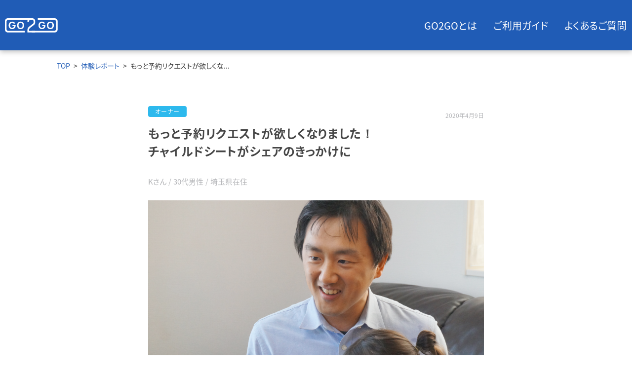

--- FILE ---
content_type: text/html; charset=UTF-8
request_url: https://go2go.jp/report/owners/report_2
body_size: 4738
content:
<!DOCTYPE HTML>
<html lang="ja">

<head prefix="og: http://ogp.me/ns# website: http://ogp.me/ns/website#">
    <meta charset="UTF-8">
    <title>もっと予約リクエストが欲しくなりました！ - 体験レポート | GO2GO（ゴーツーゴー） - 都合がいい個人間カーシェアアプリ | IDOMのカーシェアリングサービス</title>
    <meta content="もっと予約リクエストが欲しくなりました！ - 体験レポート | GO2GO（ゴーツーゴー） - 都合がいい個人間カーシェアアプリ | IDOMのカーシェアリングサービス" name="title">
    <meta name="description" itemprop="description" content="GO2GOは中古車買取販売ガリバーを運営するIDOMのカーシェアリングサービスです。車をお持ちの方は、車をシェアして維持費もシェア、車をお持ちでない方は、目的に合った様々な車種を利用することが出来ます。カーシェア専用の保険など簡単に安心安全に始められるカーシェアサービスです。GO2GOを実際にご利用いただいている オーナ / ドライバーのみなさんの声をご紹介します。">
    <meta name="keywords" content="go2go,カーシェア,カーシェア アプリ,カーシェアリング">
    <meta property="og:site_name" content="GO2GO（ゴーツーゴー）">
    <meta property="og:title" content="もっと予約リクエストが欲しくなりました！ - 体験レポート | GO2GO（ゴーツーゴー） - 都合がいい個人間カーシェアアプリ | IDOMのカーシェアリングサービス">
    <meta property="og:description" content="GO2GOは中古車買取販売ガリバーを運営するIDOMのカーシェアリングサービスです。車をお持ちの方は、車をシェアして維持費もシェア、車をお持ちでない方は、目的に合った様々な車種を利用することが出来ます。カーシェア専用の保険など簡単に安心安全に始められるカーシェアサービスです。GO2GOを実際にご利用いただいている オーナ / ドライバーのみなさんの声をご紹介します。">
    <meta property="og:type" content="website">
    <meta property="og:url" content="https://go2go.jp/report/owners/report_2">
    <meta property="og:image" content="https://go2go.jp/img/ogp.png">
    <meta property="og:image:type" content="image/png"/>
    <meta property="og:image:alt" content="GO2GO（ゴーツーゴー）">
    <meta name="twitter:card" content="summary_large_image">
    <meta name="twitter:image" content="https://go2go.jp/img/ogp.png">
    <meta name="format-detection" content="telephone=no">
    <meta name="viewport" content="width=device-width,initial-scale=1">
    <link rel="canonical" href="https://go2go.jp/report/owners/report_2">
    <link href="https://fonts.googleapis.com/css?family=Barlow:400,700" rel="stylesheet">
    <link href="https://go2go.jp/css/reports/article/index.css?id=c4cd5c8d42b5b094c0f7d3c063977b49" rel="stylesheet">
    <link rel="icon" href="https://go2go.jp/img/icon-192x192.png" sizes="192x192" type="image/png">
    <link rel="apple-touch-icon-precomposed" href="https://go2go.jp/img/apple-touch-icon-180x180-precomposed.png">
        <link rel="stylesheet" href="https://cdnjs.cloudflare.com/ajax/libs/Swiper/4.4.2/css/swiper.min.css">
    <meta name="msapplication-TileImage" content="https://go2go.jp/img/mstile-310x310.png">
    <meta name="csrf-token" content="ZqJxE1QeWfXgLYmZlS1b7QRbQsJ429gYNNb0sj1s">
    <script src="https://go2go.jp/js/pc/manifest.js?id=3dc856330fc2b7efc935cffc6520ccd9"></script>
    <script src="https://go2go.jp/js/vendor.js?id=6f6290110355c8cce354dbf8437e19ad"></script>
    <!-- Google Tag Manager -->
<script>(function(w,d,s,l,i){w[l]=w[l]||[];w[l].push({'gtm.start':new Date().getTime(),event:'gtm.js'});var f=d.getElementsByTagName(s)[0],j=d.createElement(s),dl=l!='dataLayer'?'&l='+l:'';j.async=true;j.src='https://www.googletagmanager.com/gtm.js?id='+i+dl;f.parentNode.insertBefore(j,f);})(window,document,'script','dataLayer','GTM-WTVMVBG');</script>
<!-- End Google Tag Manager -->
</head>

<body class="header-area page-report_article02">
    <!-- Google Tag Manager (noscript) -->
    <noscript>
        <iframe src="https://www.googletagmanager.com/ns.html?id=GTM-WTVMVBG"
                height=0" width=0" style="display:none;visibility:hidden"></iframe>
    </noscript>
    <!-- End Google Tag Manager (noscript) -->
        
    <header id="header" class="header display-pc">
        <div class="header__outer">
            <div class="header__inner">
                <a class="header-logo" href="https://go2go.jp">
                    <img src="https://go2go.jp/img/top/logo_white.svg" alt="GO2GO" class="header-logo__image lozad" />
                </a>
                <nav class="header-navigation">
                    <ul class="header-navigation__list">
                        <li class="header-navigation__item">
                                                            <a href="https://go2go.jp#about" class="header-navigation__item-link" data-title="GO2GOとは">GO2GOとは</a>
                                                    </li>
                        <li class="header-navigation__item">
                            <a href="https://go2go.jp/how_to" class="header-navigation__item-link" data-title="ご利用ガイド">ご利用ガイド</a>
                        </li>
                        <li class="header-navigation__item">
                            <a href="https://go2go.jp/faq" class="header-navigation__item-link" data-title="よくあるご質問">よくあるご質問</a>
                        </li>
                    </ul>
                </nav>
            </div>
        </div>
    </header>
    
    <header id="header" class="header display-sp">
        <div class="header__inner">
            <a class="header-logo" href="https://go2go.jp">
                <img src="https://go2go.jp/img/top/logo_white.svg" alt="GO2GO" class="header-logo__image lozad" />
            </a>
            <div class="header-navigation__icon">
                <span class="header-navigation__icon-item navigation__icon--top"></span>
                <span class="header-navigation__icon-item navigation__icon--middle"></span>
                <span class="header-navigation__icon-item navigation__icon--bottom"></span>
            </div>
        </div>
        <nav class="header-navigation">
            <ul class="header-navigation__list">
                <li class="header-navigation__item">
                                            <a href="https://go2go.jp#about" class="header-navigation__item-link" data-title="GO2GOとは">GO2GOとは</a>
                                    </li>
                <li class="header-navigation__item">
                    <a href="https://go2go.jp/how_to" class="header-navigation__item-link" data-title="ご利用ガイド">ご利用ガイド</a>
                </li>
                <li class="header-navigation__item">
                    <a href="https://go2go.jp/faq" class="header-navigation__item-link" data-title="よくあるご質問">よくあるご質問</a>
                </li>
            </ul>
        </nav>
    </header>
        <!-- move breadcrumbs outside of section tag (after css correction) -->
    <!-- start -->
            <ul class="breadcrumb">
            <li class="breadcrumb__item"><a href="https://go2go.jp">TOP</a></li>
                <li class="breadcrumb__item"><a href="https://go2go.jp/report">体験レポート</a></li>
                <li class="breadcrumb__item active">もっと予約リクエストが欲しくな...</li>
        </ul>

            <!-- end -->
    <div class="main">
    <div class="report-title">
    <div class="report-title__status-area">
                <label class="report-title__status-area__report-owner-label">オーナー</label>
                <div class="report-title__status-area__report-date"><p>2020年4月9日</p></div>
    </div>
    <p class="report-title__title">もっと予約リクエストが欲しくなりました！<br />
チャイルドシートがシェアのきっかけに</p>
    <div class="report-title__profile-area">
            <p class="report-title__profile-area__profile">Kさん / 30代男性 / 埼玉県在住</p>
        </div>
</div>
                    <article class="article">
        <img class="article__img" src="https://go2go.jp/img/reports/articles/02/01.png"/>
        <h2 class="article__title">GO2GOに登録したきっかけを教えてください。</h2>
        <p class="article__text">
            ガリバーの店舗スタッフにGO2GOを勧められたのをきっかけに登録しました。<br>
            「休日しか車を使わない方にオススメなんですよ」と仲の良いスタッフに勧められました。<br>
            平日は全くと言っていいほど車を使う機会がないので、その時間を使って車の維持費を軽減できるならいいなと思い、登録しました。
        </p>
        <img class="article__img" src="https://go2go.jp/img/reports/articles/02/02.png"/>
        <h2 class="article__title">車をシェアした際のエピソードを教えてください。</h2>
        <p class="article__text">
            ドライバーさんは、幼いお子さんがいる方で、ご家族で出かけるための車を探されていました。<br>
            私の息子と娘はまだ幼いので、車にチャイルドシートを2つ付けています。<br>
            それを見たドライバーさんから、アプリ上で予約リクエストをいただきました。<br>
            幼いお子さんがいる方にとっては、チャイルドシートが必要になるので、車のPRの一つになるのだなと思いました。<br>
            <br>
            実際に車を利用していただいたあとも、非常に綺麗な状態で返却してもらいました。<br>
            おそらく返却前に洗車をしてくれたのだと思います。
        </p>
        <img class="article__img" src="https://go2go.jp/img/reports/articles/02/03.png"/>
        <h2 class="article__title">GO2GOを利用する上で、工夫していることを教えてください。</h2>
        <p class="article__text">
            車をより多くシェアするためには、車の写真が大事だと思っています。<br>
            ドライバーさんは、車の内外装や装備品がしっかりと登録されている車の方が安心できると思うので。<br>
            なので、チャイルドシート含めその他の装備品も写真におさめて登録しています。
        </p>
        <img class="article__img" src="https://go2go.jp/img/reports/articles/02/04.png"/>
        <h2 class="article__title">今後GO2GOをどのように活用していきたいですか？</h2>
        <p class="article__text">
            理想を言えば、GO2GOを通じて、月々の車の維持費を0円にできたらいいなと思っています。<br>
            ただ、とりあえずの目標はGO2GOで軽減できた維持費で、月に一度家族旅行に行くことですね。<br>
            <br>
            あとは、GO2GOのような世の中にまだ普及していない新規サービスに興味があるので、利用者としてサービスを使いながら、少しずつ広められればいいと思っています。
        </p>
        <img class="article__img" src="https://go2go.jp/img/reports/articles/02/05.png"/>
        <h2 class="article__title">これからGO2GOを利用する方に向けて一言お願いします。</h2>
        <p class="article__text">
            車の写真など、初期設定は少し手間がかかるかもしれませんが、それさえ済ませてしまえば、受渡や返却は意外と楽ですね。<br>
            僕のように主に休日しか車を使わない人にはオススメできるサービスです。
        </p>
    </article>
            <div class="staff-comment">
    <p class="staff-comment__message">お子さんも一緒にインタビューにご協力いただきありがとうございました！<br />
より多く予約リクエストを受け取るためのコツを教えていただき、私共も非常に参考になりました。<br />
<br />
これからもよろしくお願いします！</p>
    <p class="staff-comment__from">GO2GO運営一同</p>
</div>
    </div>
        <div class="recommend">
        <h2 class="recommend__section">RECOMMEND</h2>
        <div class="underline__section"></div>
        <p class="recommend__title">こちらのレポートも読まれています。</p>
        <div class="recommend__card-container">
            <div class="recommend__content swiper-container">
                <div class="recommend__card-list recommend__wrapper swiper-wrapper">
                                            <div class="recommend__card-component recommend__item swiper-slide">
                            <a href="https://go2go.jp/report/owners/report_3" class="recommend__card-link">
                                <div class="report-card">
    <img src="https://go2go.jp/img/reports/report_banner_3.png" class="report-card__banner-image">
    <div class="report-card__detail">
        <div>
            <div class="report-card__status">
                                    <img src="https://go2go.jp/img/reports/owner_label.png" class="report-card__status-label">
                    <img src="https://go2go.jp/img/reports/driver_label.png" class="report-card__status-label">
                            </div>
            <p class="report-card__text">正直、最初は少し不安でした。</p>
        </div>

        <ul class="report-card__profile-list">
                            <li class="report-card__profile">Nさん / 40代男性 / 千葉県在住</li>
                                        <li class="report-card__profile">Hさん / 50代男性 / 千葉県在住</li>
                    </ul>
    </div>
</div>
                            </a>
                        </div>
                                            <div class="recommend__card-component recommend__item swiper-slide">
                            <a href="https://go2go.jp/report/owners/report_1" class="recommend__card-link">
                                <div class="report-card">
    <img src="https://go2go.jp/img/reports/report_banner_1.png" class="report-card__banner-image">
    <div class="report-card__detail">
        <div>
            <div class="report-card__status">
                                    <img src="https://go2go.jp/img/reports/owner_label.png" class="report-card__status-label">
                            </div>
            <p class="report-card__text">「維持費軽減」だけじゃない！ GO2GOの魅力</p>
        </div>

        <ul class="report-card__profile-list">
                            <li class="report-card__profile">Hさん / 30代男性 / 神奈川県在住</li>
                                </ul>
    </div>
</div>
                            </a>
                        </div>
                                    </div>
                <div class="recommend__pagination swiper-pagination"></div>
            </div>
        </div>
    </div>
        <div class="promote-content">
        <div class="promote-content__inner">
            <img src="https://go2go.jp/img/reports/img-promote_phone.png" class="promote-content__promote-phone">
            <div class="promote-content__promotion">
                <div class="promote-content__describe">
                    <h2 class="promote-content__title">“都合がいい”個人間カーシェアアプリ</h2>
                    <img src="https://go2go.jp/img/logo.png" class="promote-content__logo">
                </div>
                <div class="promote-content__conductor">
                    <h2 class="promote-content__download">まずはアプリを<span class="promote-content__download-br"><br></span><span class="promote-content__download-underline">無料ダウンロード</span>！</h2>
                    <div class="promote-content__download-button">
                        
                        <a class="promote-content__promotion-app promote-content__app-link" href="https://app.adjust.com/lbga36f?campaign=20200106_bedtown_shinyurigaoka&amp;redirect=https%3A%2F%2Fapps.apple.com%2Fapp%2Fid1445857887%3Fmt%3D8">
                            <img src="https://go2go.jp/img/lze.png" alt="App Store" class="promote-content__app-store-btn lozad"
                                 data-src="https://go2go.jp/img/reports/btn_app_store_en.png" srcset="https://go2go.jp/img/lze.png" data-srcset="https://go2go.jp/img/reports/btn_app_store_en@2x.png 2x, https://go2go.jp/img/reports/btn_app_store_en@3x.png 3x"/>
                        </a> 
                        <a class="promote-content__promotion-play promote-content__app-link" href="https://app.adjust.com/lbga36f?campaign=20200106_bedtown_shinyurigaoka&amp;redirect=https%3A%2F%2Fplay.google.com%2Fstore%2Fapps%2Fdetails%3Fid%3Djp.GO2GO">
                            <img src="https://go2go.jp/img/reports/btn_google_play_en.png"  alt="Google Play" class="promote-content__google-play-btn lozad"
                                 data-src="https://go2go.jp/img/reports/btn_google_play_en.png" srcset="https://go2go.jp/img/lze.png" data-srcset="https://go2go.jp/img/reports/btn_google_play_en@2x.png 2x, https://go2go.jp/img/reports/btn_google_play_en@3x.png 3x"/>
                        </a>
                    </div>
                </div>
            </div>
        </div>
    </div>
        <footer class="footer">
        <nav class="footer__nav">
            <ul class="footer__nav-list">
                <li class="footer__nav-item"><a href="https://go2go.jp/how_to" data-title="ご利用ガイド">ご利用ガイド</a></li>
                <li class="footer__nav-item"><a href="https://go2go.jp/faq" data-title="よくあるご質問">よくあるご質問</a></li>
                <li class="footer__nav-item"><a href="https://go2go.jp/inquiry" data-title="お問い合わせ">お問い合わせ</a></li>
                <li class="footer__nav-item"><a href="https://go2go.jp/terms" data-title="利用規約">利用規約</a></li>
                <li class="footer__nav-item"><a href="https://go2go.jp/privacy" data-title="プライバシーポリシー">プライバシーポリシー</a></li>
                <li class="footer__nav-item"><a href="https://go2go.jp/commercial_law" data-title="特定商取引法に基づく表記">特定商取引法に基づく表記</a></li>
            </ul>
            <div class="footer__logo">
                <a class="footer__logo-icon" href="https://go2go.jp">
                    <img class="lozad" src="https://go2go.jp/img/lze.png" data-src="https://go2go.jp/img/logo-white.png" srcset="https://go2go.jp/img/lze.png" data-srcset="https://go2go.jp/img/logo-white@2x.png 2x, https://go2go.jp/img/logo-white@3x.png 3x">
                </a>
            </div>
        </nav>
        <p class="footer__copyright">&copy;️2018 IDOM Inc.</p>
    </footer>

        <script src="https://cdnjs.cloudflare.com/ajax/libs/Swiper/4.4.2/js/swiper.min.js"></script>
    <script src="https://cdnjs.cloudflare.com/ajax/libs/object-fit-images/3.2.3/ofi.js"></script>
    <script src="https://go2go.jp/js/reports/article/index.js?id=388f9a8a3380636c40db4eee1f8f78dd"></script>
    <script type="application/ld+json">
        {
        "@context": "http://schema.org/",
        "@type": "Organization",
        "url": "https://go2go.jp/",
        "logo": "https://go2go.jp/img/logo.png"
        }
    </script>
    <script type="application/ld+json">
        {
        "@context": "http://schema.org/",
        "@type": "WebSite",
        "url": "https://go2go.jp/report/owners/report_2",
        "name": "GO2GO（ゴーツーゴー）",
        "description": "GO2GOは中古車買取販売ガリバーを運営するIDOMのカーシェアリングサービスです。車をお持ちの方は、車をシェアして維持費もシェア、車をお持ちでない方は、目的に合った様々な車種を利用することが出来ます。カーシェア専用の保険など簡単に安心安全に始められるカーシェアサービスです。GO2GOを実際にご利用いただいている オーナ / ドライバーのみなさんの声をご紹介します。"
        }
    </script>
</body>

</html>


--- FILE ---
content_type: text/css
request_url: https://go2go.jp/css/reports/article/index.css?id=c4cd5c8d42b5b094c0f7d3c063977b49
body_size: 3029
content:
/*! normalize.css v8.0.1 | MIT License | github.com/necolas/normalize.css */html{-webkit-text-size-adjust:100%;line-height:1.15}body{margin:0}main{display:block}hr{box-sizing:content-box;height:0;overflow:visible}a{background-color:transparent}b,strong{font-weight:bolder}code{font-family:monospace,monospace;font-size:1em}small{font-size:80%}sub,sup{font-size:75%;line-height:0;position:relative;vertical-align:baseline}sub{bottom:-.25em}sup{top:-.5em}img{border-style:none}button,input,select,textarea{font-family:inherit;font-size:100%;line-height:1.15;margin:0}button,input{overflow:visible}button,select{text-transform:none}[type=button],[type=reset],[type=submit],button{-webkit-appearance:button}[type=button]::-moz-focus-inner,[type=reset]::-moz-focus-inner,[type=submit]::-moz-focus-inner,button::-moz-focus-inner{border-style:none;padding:0}[type=button]:-moz-focusring,[type=reset]:-moz-focusring,[type=submit]:-moz-focusring,button:-moz-focusring{outline:1px dotted ButtonText}textarea{overflow:auto}[type=checkbox]{box-sizing:border-box;padding:0}[type=number]::-webkit-inner-spin-button,[type=number]::-webkit-outer-spin-button{height:auto}[hidden]{display:none}@font-face{font-display:swap;font-family:NotoSansCJKjp-Jxck;font-style:normal;font-weight:400;src:local("NotoSansCJKjp-Regular.otf"),local("NotoSansJP-Regular.otf"),url(/fonts/NotoSansCJKjp-Jxck-Regular.woff2) format("woff2"),url(/fonts/NotoSansCJKjp-Jxck-Regular.woff) format("woff")}@font-face{font-display:swap;font-family:NotoSansCJKjp-Jxck;font-style:normal;font-weight:700;src:local("NotoSansCJKjp-Bold.otf"),local("NotoSansJP-Bold.otf"),url(/fonts/NotoSansCJKjp-Jxck-Bold.woff2) format("woff2"),url(/fonts/NotoSansCJKjp-Jxck-Bold.woff) format("woff")}.header{align-items:center;background-color:#205cb6;box-shadow:0 2.5px 10px 0 rgba(0,0,0,.25);display:-webkit-box;display:-ms-flexbox;display:flex;height:102px;position:absolute;top:0;z-index:999}.header,.header__outer{width:100%}.header__inner{justify-content:space-between;margin:0 auto;max-width:1386px;padding:0 10px}.header-logo,.header__inner{display:-webkit-box;display:-ms-flexbox;display:flex}.header-logo{-webkit-box-pack:center;-ms-flex-pack:center;align-items:center;justify-content:center;width:107px}.header-logo__image{max-width:none;width:107px}.header-navigation{margin-left:80px;margin-right:-20px}.header-navigation,.header-navigation__list{display:-webkit-box;display:-ms-flexbox;display:flex}.header-navigation__list{justify-content:space-between}.header-navigation__item{display:inline-block;font-size:0;margin-right:2rem}.header-navigation__item:last-of-type{margin-right:20px}.header-navigation__item .header-navigation__item-link:hover{color:#fff;font-weight:700}.header-navigation__item-link{color:#fff;display:inline-block;font-size:20px;text-align:center;text-decoration:none;white-space:nowrap}.header-navigation__item-link:after{content:attr(data-title);display:block;font-weight:700;height:0;overflow:hidden;visibility:hidden}@media screen and (max-width:768px){.header{height:auto;left:0;position:absolute;top:0;width:auto;z-index:999}.header.is-open .navigation__icon--top{transform:rotate(-45deg) translateX(-5px) translateY(5px)}.header.is-open .navigation__icon--middle{background:rgba(32,92,182,0)}.header.is-open .navigation__icon--bottom{transform:rotate(45deg) translateX(-5px) translateY(-5px)}.header.is-open .header-navigation__list{justify-content:unset;transform:translateY(0)}.header__inner{-webkit-box-pack:center;-ms-flex-pack:center;align-items:center;background-color:#205cb6;box-shadow:0 2.5px 5px 0 rgba(0,0,0,.25);display:-webkit-box;display:-ms-flexbox;display:flex;height:70px;justify-content:center;position:fixed;width:100%;z-index:998}.header-logo__image{height:26px;width:100px}.header-navigation{position:relative}.header-navigation__icon{-webkit-box-pack:justify;-ms-flex-pack:justify;align-items:center;bottom:0;cursor:pointer;display:-webkit-box;display:-ms-flexbox;display:flex;flex-direction:column;height:16px;justify-content:space-between;left:15px;margin:auto;padding:16px;position:absolute;top:0;width:20px}.header-navigation__icon-item{background-color:#fff;border-radius:1px;display:inline-block;height:2px;transform:rotate(0deg);transition:all .2s;width:20px}.header-navigation__list{-webkit-box-align:center;-ms-flex-align:center;overflow-scrolling:touch;align-items:center;background-color:#2db9eb;display:-webkit-box;display:-ms-flexbox;display:flex;height:55px;left:0;list-style:none;margin:0;overflow-x:auto;padding:0;position:fixed;top:70px;transform:translateY(-55px);transition:all .2s;width:100%}.header-navigation__list::-webkit-scrollbar{display:none}.header-navigation__item{margin:0;padding-left:19px}.header-navigation__item:last-of-type{padding-right:1.2em}.header-navigation__item-link{color:#fff;font-size:14px;line-height:1.5;text-decoration:none;white-space:nowrap}}.footer,.footer__nav{background-color:#205cb6}.footer__nav{margin:0 auto;max-width:1366px;padding-top:40px;text-align:center}.footer__nav-list{font-size:0;margin:0;padding:0;text-align:center}.footer__nav-item{display:inline-block;line-height:1.5;margin:10px 30px 0;position:relative}.footer__nav-item:not(:last-of-type):after{color:#fff;content:"|";display:inline-block;font-size:16px;position:absolute;right:-30px;top:0}.footer__nav-item>a{color:#fff;font-size:16px;letter-spacing:.6px;line-height:1.5;text-align:center;text-decoration:none;white-space:nowrap}.footer__nav-item>a:hover{font-weight:700}.footer__nav-item>a:after{content:attr(data-title);display:block;font-weight:700;height:0;overflow:hidden;visibility:hidden}.footer__logo{padding:50px 0}.footer__logo-icon{display:block;margin:0 auto;width:148px}.footer__logo-icon>img{display:block;height:auto;width:100%}.footer__copyright{-webkit-box-pack:center;-ms-flex-pack:center;align-items:center;background-color:#222;color:#fff;display:-webkit-box;display:-ms-flexbox;display:flex;font-size:12px;height:50px;justify-content:center;letter-spacing:.5px;margin:0;width:100%}@media screen and (max-width:768px){.footer{background-color:#222;padding-bottom:calc(18.4136vw + 12.63456px)}.footer__nav{padding:10px 20px 0}.footer__nav-item{margin:10px 15px 0;padding:0}.footer__nav-item:not(:last-of-type):after{font-size:10px;right:-15px}.footer__nav-item>a{font-size:10px}.footer__logo{padding:25px 0 20px}.footer__logo-icon{width:100px}.footer__copyright{font-size:10px;height:40px}}.report-card{background-color:#f5f7fb;height:376px;margin:0 auto;width:320px}.report-card__banner-image{max-height:200px;max-width:320px;width:100%}.report-card__detail{-webkit-box-pack:justify;-ms-flex-pack:justify;box-sizing:border-box;display:-webkit-box;display:-ms-flexbox;display:flex;flex-direction:column;height:176px;justify-content:space-between;padding:22px}.report-card__status{text-align:left}.report-card__status-label{max-height:18px;max-width:64px}.report-card__text{-webkit-font-smoothing:antialiased;color:#555;font-size:18px;font-weight:bolder;letter-spacing:.09em;line-height:1.5em;margin:5px 0 0;text-align:left}.report-card__profile-list{list-style:none;padding:0}.report-card__profile{-webkit-font-smoothing:antialiased;color:#aaa;font-size:14px;line-height:1.6;list-style:none}.report-card:hover{opacity:.85;transition:all .2s}.breadcrumb{align-items:center;display:-webkit-box;display:-ms-flexbox;display:flex;font-size:14px;height:62px;margin:0 auto;max-width:1050px;padding:0 10px}.breadcrumb__item{list-style:none}.breadcrumb__item:after{content:">";padding:0 .5em}.breadcrumb__item:last-of-type:after{content:none}.breadcrumb__item>a{color:#205cb6;text-decoration:none}@media screen and (max-width:768px){.breadcrumb{font-size:12px;height:40px;list-style:none;overflow-x:auto;padding:0 0 0 25px}}body{font-feature-settings:"palt" 1;color:#333;font-family:NotoSansCJKjp-Jxck,sans-serif}.header-area{padding-top:102px}@media screen and (max-width:768px){.header-area{padding-top:70px}.display-pc{display:none}}.display-sp{display:none}@media screen and (max-width:768px){.display-sp{display:block}}.article{-webkit-font-smoothing:antialiased}.article__title{color:#464646;font-size:20px;font-weight:700;line-height:1.4;margin-bottom:30px}.article__text{color:#666;font-size:16px;letter-spacing:.1em;line-height:27px;margin-bottom:30px}.article__text--owner{color:#2db9ed}.article__text--driver{color:#205cb6}.article__img{height:453.33px;margin-bottom:30px;width:680px}.article-user-list{list-style:none;margin:0 0 40px;padding:0}.article-user,.article-user-list{display:-webkit-box;display:-ms-flexbox;display:flex}.article-user{align-items:center;background-color:#f7f7f7;box-sizing:border-box;font-size:12px;padding:20px 16px;width:50%}.article-user__thumbnail{height:90px;width:90px}.article-user__text{margin-left:20px}.article-user__name{font-size:18px;margin-top:7px}.article-user__name--owner{color:#2db9ed}.article-user__name--driver{color:#205cb6}.article-user__detail{color:#b4b5b8;margin-top:15px}@media screen and (max-width:768px){.article__title{color:#464646;font-size:20px;font-weight:700;margin:0 auto 30px;width:89%}.article__text{color:#666;line-height:27px;margin:0 auto 30px;width:89%}.article__img{height:auto;width:100%}.article-user-list{flex-direction:column;margin:-20px 0 0;padding:20px}.article-user{width:100%}.article-user:first-child{padding:20px 20px 15px}.article-user:nth-child(2){padding:0 20px 20px}}.report-title{margin:0 auto 30px}.report-title__status-area{-webkit-box-pack:left;-ms-flex-pack:left;display:-webkit-box;display:-ms-flexbox;display:flex;justify-content:left;margin-bottom:15px;position:relative}.report-title__status-area__report-owner-label{background:#2db9ed;margin:0 8px 0 0}.report-title__status-area__report-driver-label,.report-title__status-area__report-owner-label{border-radius:4px;color:#fff;display:inline-block;font-size:12px;height:22px;letter-spacing:.1em;line-height:22px;position:relative;text-align:center;text-decoration:none;vertical-align:middle;width:78px}.report-title__status-area__report-driver-label{background:#205cb6}.report-title__status-area__report-date{color:#b4b5b8;display:inline-block;font-size:12px;position:absolute;right:0}.report-title__title{-webkit-font-smoothing:antialiased;color:#464646;font-size:24px;font-weight:700;letter-spacing:.9px;line-height:1.5;margin:0}.report-title__profile-area{margin-top:35px}.report-title__profile-area__profile{-webkit-font-smoothing:antialiased;color:#b4b5b8;font-size:15px;margin:8px 0}@media screen and (max-width:768px){.report-title{width:89%}}.staff-comment{-webkit-font-smoothing:antialiased;background-color:#f5f7fb;border-radius:8px;padding:40px 50px}.staff-comment__message{color:#999;font-size:16px;line-height:1.8;margin:0}.staff-comment__from{color:#205cb6;font-size:16px;margin:50px 0 0;text-align:right}@media screen and (max-width:768px){.staff-comment{margin:0 10px;padding:40px 20px 35px}.staff-comment__from{margin:30px 0 0}}.recommend{background-color:#f5f7fb;margin:44px 0;padding:76px 0}.recommend__section{color:#2db9eb;font-family:Barlow,sans-serif;font-size:24px;font-weight:700;letter-spacing:1.4px;margin-bottom:22px;text-align:center}.recommend .underline__section{border-bottom:3px solid #2db9eb;margin:0 auto;width:50px}.recommend__title{font-size:20px;letter-spacing:2px;margin:48px 0 36px;text-align:center}.recommend__card-container{justify-content:center;margin-top:44px}.recommend__card-container,.recommend__card-list{display:-webkit-box;display:-ms-flexbox;display:flex}.recommend__card-list{list-style:none}.recommend__card-component{margin:30px 20px;text-decoration:none}.recommend__card-link{text-decoration:none}.recommend .report-card{background-color:#fff}@media screen and (max-width:768px){.recommend__title{font-size:16px;letter-spacing:2px;margin:48px 0 14px;text-align:center}.recommend .swiper-container{margin:60px 0 0;padding:0 0 40px}.recommend__card-container{margin-top:16px}.recommend__card-list{padding-left:0}.recommend__card-component{display:inline;margin:0}.recommend .swiper-pagination-bullet-active{background-color:#205cb6}}.promote-content,.promote-content__inner{-webkit-box-pack:center;-ms-flex-pack:center;display:-webkit-box;display:-ms-flexbox;display:flex;justify-content:center}.promote-content__inner{align-items:center;margin:7vw 11.8vw 0;max-width:1104px}.promote-content__promote-phone{margin-right:5%;width:56%}.promote-content__describe{text-align:center}.promote-content__title{color:#2db9eb;font-size:20px;margin:0}.promote-content__download-underline{padding:0;position:relative}.promote-content__download-underline:after{background-color:#f5e664;bottom:0;content:"";display:block;height:6px;position:absolute;right:0;width:100%;z-index:-1}.promote-content__logo{margin-top:26px;width:72%}.promote-content__conductor{margin-top:15%;text-align:center}.promote-content__download{color:#205cb6;font-size:24px;margin:0}.promote-content__download-br{display:none}@media screen and (max-width:1194px){.promote-content__download-br{display:block;height:10px}}.promote-content__download-button{-webkit-box-pack:justify;-ms-flex-pack:justify;display:-webkit-box;display:-ms-flexbox;display:flex;justify-content:space-between;margin-top:21px}.promote-content__app-link{color:#fff;width:49%}.promote-content__app-store-btn,.promote-content__google-play-btn{width:100%}@media screen and (max-width:768px){.promote-content__inner{flex-direction:column-reverse;margin:17.8vw 6.4vw 0}.promote-content__promote-phone{margin-right:0;margin-top:50px;width:90%}.promote-content__title{font-size:15px}.promote-content__logo{margin-top:18px}.promote-content__conductor{text-align:center}.promote-content__download{font-size:calc(16px + .3vw)}.promote-content__download-br{display:none}.promote-content__download-button{margin-top:28px}}.main{margin:0 auto;max-width:1386px;padding:4% 0 7%;width:680px}@media screen and (max-width:768px){.main{max-width:375px;width:100%}}


--- FILE ---
content_type: application/javascript
request_url: https://go2go.jp/js/reports/article/index.js?id=388f9a8a3380636c40db4eee1f8f78dd
body_size: 1663
content:
/*! For license information please see index.js.LICENSE.txt */
(self.webpackChunk=self.webpackChunk||[]).push([[477],{4492:(e,t,r)=>{r(6510)(".lozad",{rootMargin:"500px 0px",loaded:function(e){e.classList.add("js_imageLoaded")}}).observe()},3182:(e,t,r)=>{r(4248);var a=Object.freeze({xsmall:320,small:600,medium:768,large:1024,xlarge:1120}),n=null;$(window).on("load resize",(function(){$(window).width()>a.medium?($(".recommend__content").hasClass("swiper-container")&&$(".recommend__content").removeClass("swiper-container swiper-container-initialized swiper-container-horizontal"),$(".recommend__item").hasClass("swiper-slide")&&($(".recommend__item").removeClass("swiper-slide swiper-slide-active swiper-slide-next"),$(".recommend__item").removeAttr("style")),$(".recommend__wrapper").hasClass("swiper-wrapper")&&($(".recommend__wrapper").removeClass("swiper-wrapper"),setTimeout((function(){$(".recommend__wrapper").removeAttr("style")}),300)),$($(".recommend__content").first().children()[1]).hasClass("swiper-pagination")&&($($(".recommend__content").first().children()[1]).removeClass("swiper-pagination swiper-pagination-clickable swiper-pagination-bullets"),$(".swiper-notification").remove(),setTimeout((function(){$(".swiper-pagination-bullet").remove()}),300)),null!==n&&(n=null)):($(".recommend__content").hasClass("swiper-container")||$(".recommend__content").addClass("swiper-container"),$(".recommend__item").hasClass("swiper-slide")||$(".recommend__item").addClass("swiper-slide"),$(".recommend__wrapper").hasClass("swiper-wrapper")||$(".recommend__wrapper").addClass("swiper-wrapper"),$($(".recommend__content").first().children()[1]).hasClass("swiper-pagination")||$($(".recommend__content").first().children()[1]).addClass("swiper-pagination"),null===n&&(n=new Swiper(".recommend__content",{loop:!0,spaceBetween:30,pagination:{el:".swiper-pagination",clickable:!0},autoplay:{delay:3e3}})))}))},4248:(e,t,r)=>{window.$=window.jQuery=r(4692),r(1404),r(4492)},1404:()=>{$((function(){var e=$(".header-area"),t=$(".header"),r=$(".header-navigation__icon"),a=$(".header-navigation__item-link").first(),n=$("#about");r.on("touchstart",(function(e){e.stopPropagation()})),r.on("click",(function(){return $(this).parent(t).parent().toggleClass("is-open"),!1})),t.on("touchstart click",(function(e){e.stopPropagation()})),e.on("touchstart",(function(e){t.hasClass("is-open")&&t.removeClass("is-open"),e.stopPropagation()})),a.on("click",(function(){t.hasClass("is-open")?n.addClass("is-opennav"):n.removeClass("is-opennav")}))}))},6510:function(e){e.exports=function(){"use strict";var e="undefined"!=typeof document&&document.documentMode,t={rootMargin:"0px",threshold:0,load:function(t){if("picture"===t.nodeName.toLowerCase()){var r=t.querySelector("img"),a=!1;null===r&&(r=document.createElement("img"),a=!0),e&&t.getAttribute("data-iesrc")&&(r.src=t.getAttribute("data-iesrc")),t.getAttribute("data-alt")&&(r.alt=t.getAttribute("data-alt")),a&&t.append(r)}if("video"===t.nodeName.toLowerCase()&&!t.getAttribute("data-src")&&t.children){for(var n=t.children,i=void 0,o=0;o<=n.length-1;o++)(i=n[o].getAttribute("data-src"))&&(n[o].src=i);t.load()}t.getAttribute("data-poster")&&(t.poster=t.getAttribute("data-poster")),t.getAttribute("data-src")&&(t.src=t.getAttribute("data-src")),t.getAttribute("data-srcset")&&t.setAttribute("srcset",t.getAttribute("data-srcset"));var s=",";if(t.getAttribute("data-background-delimiter")&&(s=t.getAttribute("data-background-delimiter")),t.getAttribute("data-background-image"))t.style.backgroundImage="url('"+t.getAttribute("data-background-image").split(s).join("'),url('")+"')";else if(t.getAttribute("data-background-image-set")){var d=t.getAttribute("data-background-image-set").split(s),c=d[0].substr(0,d[0].indexOf(" "))||d[0];c=-1===c.indexOf("url(")?"url("+c+")":c,1===d.length?t.style.backgroundImage=c:t.setAttribute("style",(t.getAttribute("style")||"")+"background-image: "+c+"; background-image: -webkit-image-set("+d+"); background-image: image-set("+d+")")}t.getAttribute("data-toggle-class")&&t.classList.toggle(t.getAttribute("data-toggle-class"))},loaded:function(){}};function r(e){e.setAttribute("data-loaded",!0)}var a=function(e){return"true"===e.getAttribute("data-loaded")},n=function(e){var t=1<arguments.length&&void 0!==arguments[1]?arguments[1]:document;return e instanceof Element?[e]:e instanceof NodeList?e:t.querySelectorAll(e)};return function(){var e,i,o=0<arguments.length&&void 0!==arguments[0]?arguments[0]:".lozad",s=1<arguments.length&&void 0!==arguments[1]?arguments[1]:{},d=Object.assign({},t,s),c=d.root,l=d.rootMargin,u=d.threshold,g=d.load,p=d.loaded,m=void 0;"undefined"!=typeof window&&window.IntersectionObserver&&(m=new IntersectionObserver((e=g,i=p,function(t,n){t.forEach((function(t){(0<t.intersectionRatio||t.isIntersecting)&&(n.unobserve(t.target),a(t.target)||(e(t.target),r(t.target),i(t.target)))}))}),{root:c,rootMargin:l,threshold:u}));for(var b,w=n(o,c),f=0;f<w.length;f++)(b=w[f]).getAttribute("data-placeholder-background")&&(b.style.background=b.getAttribute("data-placeholder-background"));return{observe:function(){for(var e=n(o,c),t=0;t<e.length;t++)a(e[t])||(m?m.observe(e[t]):(g(e[t]),r(e[t]),p(e[t])))},triggerLoad:function(e){a(e)||(g(e),r(e),p(e))},observer:m}}}()}},e=>{e.O(0,[375],(()=>{return t=3182,e(e.s=t);var t}));e.O()}]);

--- FILE ---
content_type: image/svg+xml
request_url: https://go2go.jp/img/top/logo_white.svg
body_size: 3815
content:
<?xml version="1.0" encoding="utf-8"?>
<!-- Generator: Adobe Illustrator 23.0.3, SVG Export Plug-In . SVG Version: 6.00 Build 0)  -->
<svg version="1.1" id="レイヤー_1" xmlns="http://www.w3.org/2000/svg" xmlns:xlink="http://www.w3.org/1999/xlink" x="0px"
	 y="0px" viewBox="0 0 214 58" style="enable-background:new 0 0 214 58;" xml:space="preserve">
<style type="text/css">
	.st0{fill:#FFFFFF;}
</style>
<g>
	<path class="st0" d="M201.69,0h-1.42H133.8c-0.47,0-0.85,0.38-0.85,0.85v4.82c0,0.47,0.38,0.85,0.85,0.85h66.47
		c3.68,0,6.66,2.98,6.66,6.66v31.18c0,3.68-2.98,6.66-6.66,6.66h-91.28c-0.47,0-0.85,0.38-0.85,0.85v4.82
		c0,0.47,0.38,0.85,0.85,0.85h91.28h1.42c6.5,0,11.76-5.27,11.76-11.76v-1.42V13.18v-1.42C213.45,5.27,208.18,0,201.69,0z"/>
	<path class="st0" d="M79.51,51.02H13.18c-3.68,0-6.66-2.98-6.66-6.66V13.18c0-3.68,2.98-6.66,6.66-6.66h91.28
		c0.47,0,0.85-0.38,0.85-0.85V0.85c0-0.47-0.38-0.85-0.85-0.85H13.18h-1.42C5.27,0,0,5.27,0,11.76v1.42v31.18v1.42
		c0,6.5,5.27,11.76,11.76,11.76h1.42h66.33c0.47,0,0.85-0.38,0.85-0.85v-4.82C80.36,51.4,79.98,51.02,79.51,51.02z"/>
	<g>
		<g>
			<path class="st0" d="M43.38,27.86l0,0.97c-0.09,3.93-1.07,7.58-3.43,10.41c-2.56,3.2-6.53,4.77-10.75,4.76
				c-4.21-0.01-8.22-1.6-10.73-4.8c-2.43-2.88-3.35-6.57-3.42-10.42c0.09-4.01,1.07-7.49,3.47-10.41c2.52-3.16,6.57-4.77,10.75-4.76
				c4.29,0.01,8.22,1.76,10.73,4.8c0.49,0.61,0.93,1.3,1.29,1.99l-5.07,2.3c-0.2-0.32-0.36-0.65-0.61-0.97
				c-1.45-1.95-3.88-2.97-6.36-2.93c-2.51-0.05-4.95,0.96-6.41,2.9c-1.46,1.94-1.91,4.53-1.96,7.09c0.04,2.55,0.48,5.15,1.93,7.1
				c1.45,1.95,3.88,2.97,6.4,2.93c2.47,0.05,4.9-0.96,6.37-2.9c0.81-1.05,1.3-2.35,1.63-3.68l-6.77-0.01l0.01-4.38L43.38,27.86z"/>
			<path class="st0" d="M52.59,39.27c-2.34-2.84-3.39-6.53-3.38-10.42c0.01-3.89,1.07-7.62,3.43-10.45
				c2.56-3.2,6.53-4.73,10.75-4.72c4.21,0.01,8.14,1.6,10.73,4.76c2.47,3,3.31,6.57,3.38,10.46c-0.09,4.05-1.03,7.49-3.43,10.41
				c-2.68,3.24-6.7,4.77-10.75,4.76C59.15,44.06,55.1,42.43,52.59,39.27z M69.7,35.98c1.46-1.94,1.95-4.53,1.96-7.09
				c0.01-2.55-0.48-5.19-1.93-7.1c-1.45-1.95-3.84-2.97-6.36-2.93c-2.51-0.05-4.95,0.96-6.37,2.9c-1.5,1.9-1.95,4.53-2,7.09
				c0.04,2.55,0.48,5.15,1.97,7.1c1.41,1.95,3.84,2.97,6.36,2.93C65.84,38.93,68.24,37.92,69.7,35.98z"/>
		</g>
	</g>
	<g>
		<g>
			<path class="st0" d="M164.14,27.86l0,0.97c-0.09,3.93-1.07,7.58-3.43,10.41c-2.56,3.2-6.53,4.77-10.75,4.76
				c-4.21-0.01-8.22-1.6-10.73-4.8c-2.43-2.88-3.35-6.57-3.42-10.42c0.09-4.01,1.07-7.49,3.47-10.41c2.52-3.16,6.57-4.77,10.75-4.76
				c4.29,0.01,8.22,1.76,10.73,4.8c0.48,0.61,0.93,1.3,1.29,1.99l-5.07,2.3c-0.2-0.32-0.36-0.65-0.61-0.97
				c-1.45-1.95-3.88-2.97-6.36-2.93c-2.51-0.05-4.95,0.96-6.41,2.9c-1.46,1.94-1.91,4.53-1.96,7.09c0.04,2.55,0.48,5.15,1.93,7.1
				c1.45,1.95,3.88,2.97,6.4,2.93c2.47,0.05,4.9-0.96,6.37-2.9c0.81-1.05,1.3-2.35,1.63-3.68l-6.77-0.01l0.01-4.38L164.14,27.86z"/>
			<path class="st0" d="M173.35,39.27c-2.34-2.84-3.39-6.53-3.38-10.42c0.01-3.89,1.07-7.62,3.43-10.45
				c2.56-3.2,6.53-4.73,10.75-4.72c4.21,0.01,8.14,1.6,10.73,4.76c2.47,3,3.31,6.57,3.38,10.46c-0.09,4.05-1.03,7.49-3.43,10.41
				c-2.68,3.24-6.7,4.77-10.75,4.76C179.9,44.06,175.86,42.43,173.35,39.27z M190.46,35.98c1.46-1.94,1.95-4.53,1.96-7.09
				c0.01-2.55-0.48-5.19-1.93-7.1c-1.45-1.95-3.84-2.97-6.36-2.93c-2.51-0.05-4.95,0.96-6.37,2.9c-1.5,1.9-1.95,4.53-2,7.09
				c0.04,2.55,0.48,5.15,1.97,7.1c1.41,1.95,3.84,2.97,6.36,2.93C186.6,38.93,188.99,37.92,190.46,35.98z"/>
		</g>
	</g>
	<path class="st0" d="M110.84,0h-0.47h-7.18h-0.47c-6.5,0-11.76,5.27-11.76,11.76v0.47v1.94c0,0.47,0.38,0.85,0.85,0.85h4.82
		c0.47,0,0.85-0.38,0.85-0.85v-1.94c0-3.15,2.56-5.71,5.71-5.71h7.18c3.15,0,5.71,2.56,5.71,5.71v5.09c0,1.79-0.83,3.47-2.26,4.55
		L97.85,34.01c-4.34,3.3-6.89,8.43-6.89,13.88v8.8c0,0.47,0.38,0.85,0.85,0.85h29.76c0.47,0,0.85-0.38,0.85-0.85v-4.82
		c0-0.47-0.38-0.85-0.85-0.85H98.05c-0.31,0-0.57-0.25-0.57-0.57v-2.57c0-3.39,1.61-6.64,4.31-8.69l16.17-12.28
		c2.91-2.21,4.65-5.71,4.65-9.37v-0.23v-5.09v-0.47C122.61,5.27,117.34,0,110.84,0z"/>
</g>
</svg>


--- FILE ---
content_type: application/javascript
request_url: https://go2go.jp/js/pc/manifest.js?id=3dc856330fc2b7efc935cffc6520ccd9
body_size: 596
content:
(()=>{"use strict";var r,e={},t={};function o(r){var n=t[r];if(void 0!==n)return n.exports;var i=t[r]={id:r,loaded:!1,exports:{}};return e[r].call(i.exports,i,i.exports,o),i.loaded=!0,i.exports}o.m=e,r=[],o.O=(e,t,n,i)=>{if(!t){var a=1/0;for(c=0;c<r.length;c++){for(var[t,n,i]=r[c],l=!0,f=0;f<t.length;f++)(!1&i||a>=i)&&Object.keys(o.O).every((r=>o.O[r](t[f])))?t.splice(f--,1):(l=!1,i<a&&(a=i));if(l){r.splice(c--,1);var s=n();void 0!==s&&(e=s)}}return e}i=i||0;for(var c=r.length;c>0&&r[c-1][2]>i;c--)r[c]=r[c-1];r[c]=[t,n,i]},o.d=(r,e)=>{for(var t in e)o.o(e,t)&&!o.o(r,t)&&Object.defineProperty(r,t,{enumerable:!0,get:e[t]})},o.g=function(){if("object"==typeof globalThis)return globalThis;try{return this||new Function("return this")()}catch(r){if("object"==typeof window)return window}}(),o.o=(r,e)=>Object.prototype.hasOwnProperty.call(r,e),o.nmd=r=>(r.paths=[],r.children||(r.children=[]),r),(()=>{var r={179:0,386:0,891:0,959:0,8:0,306:0,654:0,992:0,402:0,202:0,804:0,761:0,987:0,597:0,672:0,715:0};o.O.j=e=>0===r[e];var e=(e,t)=>{var n,i,[a,l,f]=t,s=0;if(a.some((e=>0!==r[e]))){for(n in l)o.o(l,n)&&(o.m[n]=l[n]);if(f)var c=f(o)}for(e&&e(t);s<a.length;s++)i=a[s],o.o(r,i)&&r[i]&&r[i][0](),r[i]=0;return o.O(c)},t=self.webpackChunk=self.webpackChunk||[];t.forEach(e.bind(null,0)),t.push=e.bind(null,t.push.bind(t))})()})();